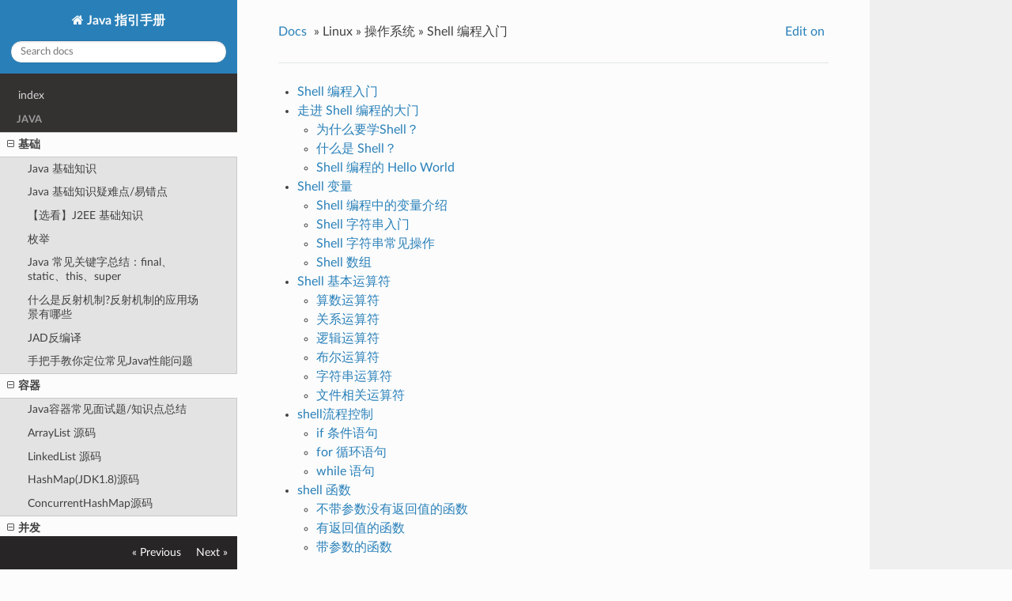

--- FILE ---
content_type: text/html
request_url: https://woshinlper.com/operating-system/Shell/
body_size: 60685
content:

<!DOCTYPE html>
<!--[if IE 8]><html class="no-js lt-ie9" lang="en" > <![endif]-->
<!--[if gt IE 8]><!--> <html class="no-js" lang="en" > <!--<![endif]-->
<head>
  <meta charset="utf-8">
  <meta http-equiv="X-UA-Compatible" content="IE=edge">
  <meta name="viewport" content="width=device-width, initial-scale=1.0">
  
  
  <link rel="canonical" href="http://www.woshinlper.com/operating-system/Shell/">
  <link rel="shortcut icon" href="../../img/favicon.ico">
  <title>Shell 编程入门 - Java 指引手册</title>
  <link rel="stylesheet" href="https://fonts.googleapis.com/css?family=Lato:400,700|Roboto+Slab:400,700|Inconsolata:400,700" />

  <link rel="stylesheet" href="../../css/theme.css" />
  <link rel="stylesheet" href="../../css/theme_extra.css" />
  <link rel="stylesheet" href="https://cdnjs.cloudflare.com/ajax/libs/highlight.js/9.12.0/styles/github.min.css" />
  
  <script>
    // Current page data
    var mkdocs_page_name = "Shell \u7f16\u7a0b\u5165\u95e8";
    var mkdocs_page_input_path = "operating-system/Shell.md";
    var mkdocs_page_url = "/operating-system/Shell/";
  </script>
  
  <script src="../../js/jquery-2.1.1.min.js" defer></script>
  <script src="../../js/modernizr-2.8.3.min.js" defer></script>
  <script src="https://cdnjs.cloudflare.com/ajax/libs/highlight.js/9.12.0/highlight.min.js"></script>
  <script>hljs.initHighlightingOnLoad();</script> 

  <script>
    var _hmt = _hmt || [];
    (function() {
      var hm = document.createElement("script");
      hm.src = "https://hm.baidu.com/hm.js?91af253a92af7ddb3a1618834a6d509d";
      var s = document.getElementsByTagName("script")[0]; 
      s.parentNode.insertBefore(hm, s);
    })();
    </script>
  
</head>

<body class="wy-body-for-nav" role="document">

  <!-- <script> !(function (c, b, d, a) { c[a] || (c[a] = {}); c[a].config = { userId: '',appKey: '605fed015251b50e2633d2c0', imgUrl: 'https://webmons.aihubs.net/Up?',disableHook:false, disableJS:false,disableResource:false }; var dom = document.createElement("script"); dom.setAttribute("crossorigin", "anonymous"); dom.setAttribute("src", d); document.body.insertBefore(dom, document.body.firstChild); })(window, document, 'https://hubing.online/bundle.js', "__ml"); </script> -->

  <div class="wy-grid-for-nav">

    
    <nav data-toggle="wy-nav-shift" class="wy-nav-side stickynav">
    <div class="wy-side-scroll">
      <div class="wy-side-nav-search">
        <a href="../.." class="icon icon-home"> Java 指引手册</a>
        <div role="search">
  <form id ="rtd-search-form" class="wy-form" action="../../search.html" method="get">
    <input type="text" name="q" placeholder="Search docs" title="Type search term here" />
  </form>
</div>
      </div>

      <div class="wy-menu wy-menu-vertical" data-spy="affix" role="navigation" aria-label="main navigation">
                <ul>
                    <li class="toctree-l1"><a class="reference internal" href="../..">index</a>
                    </li>
                </ul>
                <p class="caption"><span class="caption-text">java</span></p>
                <ul>
                    <li class="toctree-l1"><a class="reference internal" href="#">基础</a>
    <ul>
                <li class="toctree-l2"><a class="reference internal" href="../../java/Java%E5%9F%BA%E7%A1%80%E7%9F%A5%E8%AF%86/">Java 基础知识</a>
                </li>
                <li class="toctree-l2"><a class="reference internal" href="../../java/Java%E7%96%91%E9%9A%BE%E7%82%B9/">Java 基础知识疑难点/易错点</a>
                </li>
                <li class="toctree-l2"><a class="reference internal" href="../../java/J2EE%E5%9F%BA%E7%A1%80%E7%9F%A5%E8%AF%86/">【选看】J2EE 基础知识</a>
                </li>
                <li class="toctree-l2"><a class="reference internal" href="../../java/basic/%E7%94%A8%E5%A5%BDJava%E4%B8%AD%E7%9A%84%E6%9E%9A%E4%B8%BE%E7%9C%9F%E7%9A%84%E6%B2%A1%E6%9C%89%E9%82%A3%E4%B9%88%E7%AE%80%E5%8D%95/">枚举</a>
                </li>
                <li class="toctree-l2"><a class="reference internal" href="../../java/basic/final%2Cstatic%2Cthis%2Csuper/">Java 常见关键字总结：final、static、this、super</a>
                </li>
                <li class="toctree-l2"><a class="reference internal" href="../../java/basic/reflection/">什么是反射机制?反射机制的应用场景有哪些</a>
                </li>
                <li class="toctree-l2"><a class="reference internal" href="../../java/JAD%E5%8F%8D%E7%BC%96%E8%AF%91tricks/">JAD反编译</a>
                </li>
                <li class="toctree-l2"><a class="reference internal" href="../../java/%E6%89%8B%E6%8A%8A%E6%89%8B%E6%95%99%E4%BD%A0%E5%AE%9A%E4%BD%8D%E5%B8%B8%E8%A7%81Java%E6%80%A7%E8%83%BD%E9%97%AE%E9%A2%98/">手把手教你定位常见Java性能问题</a>
                </li>
    </ul>
                    </li>
                    <li class="toctree-l1"><a class="reference internal" href="#">容器</a>
    <ul>
                <li class="toctree-l2"><a class="reference internal" href="../../java/collection/Java%E9%9B%86%E5%90%88%E6%A1%86%E6%9E%B6%E5%B8%B8%E8%A7%81%E9%9D%A2%E8%AF%95%E9%A2%98/">Java容器常见面试题/知识点总结</a>
                </li>
                <li class="toctree-l2"><a class="reference internal" href="../../java/collection/ArrayList/">ArrayList 源码</a>
                </li>
                <li class="toctree-l2"><a class="reference internal" href="../../java/collection/LinkedList/">LinkedList 源码</a>
                </li>
                <li class="toctree-l2"><a class="reference internal" href="../../java/collection/HashMap/">HashMap(JDK1.8)源码</a>
                </li>
                <li class="toctree-l2"><a class="reference internal" href="../../java/collection/ConcurrentHashMap/">ConcurrentHashMap源码</a>
                </li>
    </ul>
                    </li>
                    <li class="toctree-l1"><a class="reference internal" href="#">并发</a>
    <ul>
                <li class="toctree-l2"><a class="reference internal" href="../../java/Multithread/%E5%A4%9A%E7%BA%BF%E7%A8%8B%E5%AD%A6%E4%B9%A0%E6%8C%87%E5%8D%97/">多线程学习指南</a>
                </li>
                <li class="toctree-l2"><a class="reference internal" href="../../java/Multithread/JavaConcurrencyBasicsCommonInterviewQuestionsSummary/">Java 并发基础常见面试题总结</a>
                </li>
                <li class="toctree-l2"><a class="reference internal" href="../../java/Multithread/JavaConcurrencyAdvancedCommonInterviewQuestions/">Java 并发进阶常见面试题总结</a>
                </li>
                <li class="toctree-l2"><a class="reference internal" href="../../java/Multithread/%E5%B9%B6%E5%8F%91%E5%AE%B9%E5%99%A8%E6%80%BB%E7%BB%93/">并发容器总结</a>
                </li>
                <li class="toctree-l2"><a class="reference internal" href="../../java/Multithread/java%E7%BA%BF%E7%A8%8B%E6%B1%A0%E5%AD%A6%E4%B9%A0%E6%80%BB%E7%BB%93/">Java线程池学习总结</a>
                </li>
                <li class="toctree-l2"><a class="reference internal" href="../../java/Multithread/best-practice-of-threadpool/">来即用的线程池最佳实践</a>
                </li>
                <li class="toctree-l2"><a class="reference internal" href="../../essential-content-for-interview/%E9%9D%A2%E8%AF%95%E5%BF%85%E5%A4%87%E4%B9%8B%E4%B9%90%E8%A7%82%E9%94%81%E4%B8%8E%E6%82%B2%E8%A7%82%E9%94%81/">乐观锁与悲观锁</a>
                </li>
                <li class="toctree-l2"><a class="reference internal" href="../../java/Multithread/ThreadLocal/">万字图文深度解析ThreadLocal</a>
                </li>
                <li class="toctree-l2"><a class="reference internal" href="../../java/Multithread/Atomic/">JUC 中的 Atomic 原子类总结</a>
                </li>
                <li class="toctree-l2"><a class="reference internal" href="../../java/Multithread/AQS/">AQS 原理以及 AQS 同步组件总结</a>
                </li>
    </ul>
                    </li>
                    <li class="toctree-l1"><a class="reference internal" href="#">JVM</a>
    <ul>
                <li class="toctree-l2"><a class="reference internal" href="../../java/jvm/Java%E5%86%85%E5%AD%98%E5%8C%BA%E5%9F%9F/">Java内存区域</a>
                </li>
                <li class="toctree-l2"><a class="reference internal" href="../../java/jvm/JVM%E5%9E%83%E5%9C%BE%E5%9B%9E%E6%94%B6/">JVM垃圾回收</a>
                </li>
                <li class="toctree-l2"><a class="reference internal" href="../../java/jvm/JDK%E7%9B%91%E6%8E%A7%E5%92%8C%E6%95%85%E9%9A%9C%E5%A4%84%E7%90%86%E5%B7%A5%E5%85%B7%E6%80%BB%E7%BB%93/">JDK 监控和故障处理工具</a>
                </li>
                <li class="toctree-l2"><a class="reference internal" href="../../java/jvm/%E7%B1%BB%E6%96%87%E4%BB%B6%E7%BB%93%E6%9E%84/">类文件结构</a>
                </li>
                <li class="toctree-l2"><a class="reference internal" href="../../java/jvm/%E7%B1%BB%E5%8A%A0%E8%BD%BD%E8%BF%87%E7%A8%8B/">类加载过程</a>
                </li>
                <li class="toctree-l2"><a class="reference internal" href="../../java/jvm/%E7%B1%BB%E5%8A%A0%E8%BD%BD%E5%99%A8/">类加载器</a>
                </li>
                <li class="toctree-l2"><a class="reference internal" href="../../java/jvm/%E6%9C%80%E9%87%8D%E8%A6%81%E7%9A%84JVM%E5%8F%82%E6%95%B0%E6%8C%87%E5%8D%97/">【待完成】最重要的 JVM 参数指南（翻译完善了一半）</a>
                </li>
                <li class="toctree-l2"><a class="reference internal" href="../../java/jvm/GC%E8%B0%83%E4%BC%98%E5%8F%82%E6%95%B0/">JVM 配置常用参数和常用 GC 调优策略</a>
                </li>
                <li class="toctree-l2"><a class="reference internal" href="../../java/jvm/%5B%E5%8A%A0%E9%A4%90%5D%E5%A4%A7%E7%99%BD%E8%AF%9D%E5%B8%A6%E4%BD%A0%E8%AE%A4%E8%AF%86JVM/">【加餐】大白话带你认识JVM</a>
                </li>
    </ul>
                    </li>
                    <li class="toctree-l1"><a class="reference internal" href="#">其他</a>
    <ul>
                <li class="toctree-l2"><a class="reference internal" href="../../java/BIO-NIO-AIO/">BIO,NIO,AIO 总结 </a>
                </li>
                <li class="toctree-l2"><a class="reference internal" href="../../java/What%27s%20New%20in%20JDK8/Java8Tutorial/">Java 8 新特性总结</a>
                </li>
                <li class="toctree-l2"><a class="reference internal" href="../../java/What%27s%20New%20in%20JDK8/Java8%E6%95%99%E7%A8%8B%E6%8E%A8%E8%8D%90/">Java 8 学习资源推荐</a>
                </li>
                <li class="toctree-l2"><a class="reference internal" href="../../java/What%27s%20New%20in%20JDK8/Java8foreach%E6%8C%87%E5%8D%97/">Java8 forEach 指南</a>
                </li>
                <li class="toctree-l2"><a class="reference internal" href="../../java/jdk-new-features/new-features-from-jdk8-to-jdk14/">一文带你看遍JDK9~14的重要新特性！</a>
                </li>
                <li class="toctree-l2"><a class="reference internal" href="../../java/Java%E7%BC%96%E7%A8%8B%E8%A7%84%E8%8C%83/">Java 编程规范以及优雅 Java 代码实践总结</a>
                </li>
                <li class="toctree-l2"><a class="reference internal" href="../../java/java-naming-conventions/">告别编码5分钟命名2小时史上最全的Java命名规范参考</a>
                </li>
                <li class="toctree-l2"><a class="reference internal" href="../../system-design/%E8%AE%BE%E8%AE%A1%E6%A8%A1%E5%BC%8F/">设计模式系列文章</a>
                </li>
    </ul>
                    </li>
                </ul>
                <p class="caption"><span class="caption-text">网络</span></p>
                <ul>
                    <li class="toctree-l1"><a class="reference internal" href="../../network/%E8%AE%A1%E7%AE%97%E6%9C%BA%E7%BD%91%E7%BB%9C/">计算机网络常见面试题</a>
                    </li>
                    <li class="toctree-l1"><a class="reference internal" href="../../network/%E5%B9%B2%E8%B4%A7%EF%BC%9A%E8%AE%A1%E7%AE%97%E6%9C%BA%E7%BD%91%E7%BB%9C%E7%9F%A5%E8%AF%86%E6%80%BB%E7%BB%93/">计算机网络基础知识总结</a>
                    </li>
                </ul>
                <p class="caption"><span class="caption-text">操作系统</span></p>
                <ul class="current">
                    <li class="toctree-l1"><a class="reference internal" href="../basis/">最硬核的操作系统常见问题总结！</a>
                    </li>
                    <li class="toctree-l1 current"><a class="reference internal current" href="#">Linux</a>
    <ul class="current">
                <li class="toctree-l2"><a class="reference internal" href="../linux/">后端程序员必备的 Linux 基础知识</a>
                </li>
                <li class="toctree-l2 current"><a class="reference internal current" href="./">Shell 编程入门</a>
    <ul class="current">
    <li class="toctree-l3"><a class="reference internal" href="#shell_1">走进 Shell 编程的大门</a>
        <ul>
    <li class="toctree-l4"><a class="reference internal" href="#shell_2">为什么要学Shell？</a>
    </li>
    <li class="toctree-l4"><a class="reference internal" href="#shell_3">什么是 Shell？</a>
    </li>
    <li class="toctree-l4"><a class="reference internal" href="#shell-hello-world">Shell 编程的 Hello World</a>
    </li>
        </ul>
    </li>
    <li class="toctree-l3"><a class="reference internal" href="#shell_4">Shell 变量</a>
        <ul>
    <li class="toctree-l4"><a class="reference internal" href="#shell_5">Shell 编程中的变量介绍</a>
    </li>
    <li class="toctree-l4"><a class="reference internal" href="#shell_6">Shell 字符串入门</a>
    </li>
    <li class="toctree-l4"><a class="reference internal" href="#shell_7">Shell 字符串常见操作</a>
    </li>
    <li class="toctree-l4"><a class="reference internal" href="#shell_8">Shell 数组</a>
    </li>
        </ul>
    </li>
    <li class="toctree-l3"><a class="reference internal" href="#shell_9">Shell 基本运算符</a>
        <ul>
    <li class="toctree-l4"><a class="reference internal" href="#_1">算数运算符</a>
    </li>
    <li class="toctree-l4"><a class="reference internal" href="#_2">关系运算符</a>
    </li>
    <li class="toctree-l4"><a class="reference internal" href="#_3">逻辑运算符</a>
    </li>
    <li class="toctree-l4"><a class="reference internal" href="#_4">布尔运算符</a>
    </li>
    <li class="toctree-l4"><a class="reference internal" href="#_5">字符串运算符</a>
    </li>
    <li class="toctree-l4"><a class="reference internal" href="#_6">文件相关运算符</a>
    </li>
        </ul>
    </li>
    <li class="toctree-l3"><a class="reference internal" href="#shell_10">shell流程控制</a>
        <ul>
    <li class="toctree-l4"><a class="reference internal" href="#if">if 条件语句</a>
    </li>
    <li class="toctree-l4"><a class="reference internal" href="#for">for 循环语句</a>
    </li>
    <li class="toctree-l4"><a class="reference internal" href="#while">while 语句</a>
    </li>
        </ul>
    </li>
    <li class="toctree-l3"><a class="reference internal" href="#shell_11">shell 函数</a>
        <ul>
    <li class="toctree-l4"><a class="reference internal" href="#_7">不带参数没有返回值的函数</a>
    </li>
    <li class="toctree-l4"><a class="reference internal" href="#_8">有返回值的函数</a>
    </li>
    <li class="toctree-l4"><a class="reference internal" href="#_9">带参数的函数</a>
    </li>
        </ul>
    </li>
    </ul>
                </li>
                <li class="toctree-l2"><a class="reference internal" href="../%E5%AE%8C%E5%85%A8%E4%BD%BF%E7%94%A8GNU_Linux%E5%AD%A6%E4%B9%A0/">完全使用GNU_Linux学习</a>
                </li>
                <li class="toctree-l2"><a class="reference internal" href="../Linux%E6%80%A7%E8%83%BD%E5%88%86%E6%9E%90%E5%B7%A5%E5%85%B7%E5%90%88%E9%9B%86/">Linux 性能分析工具合集</a>
                </li>
    </ul>
                    </li>
                </ul>
                <p class="caption"><span class="caption-text">数据结构与算法</span></p>
                <ul>
                    <li class="toctree-l1"><a class="reference internal" href="#">数据结构</a>
    <ul>
                <li class="toctree-l2"><a class="reference internal" href="../../dataStructures-algorithms/data-structure/bloom-filter/">不了解布隆过滤器？一文给你整的明明白白！</a>
                </li>
                <li class="toctree-l2"><a class="reference internal" href="../../dataStructures-algorithms/%E6%95%B0%E6%8D%AE%E7%BB%93%E6%9E%84/">数据结构知识学习与面试</a>
                </li>
    </ul>
                    </li>
                    <li class="toctree-l1"><a class="reference internal" href="#">算法</a>
    <ul>
                <li class="toctree-l2"><a class="reference internal" href="../../dataStructures-algorithms/%E7%AE%97%E6%B3%95%E5%AD%A6%E4%B9%A0%E8%B5%84%E6%BA%90%E6%8E%A8%E8%8D%90/">硬核的算法学习书籍+资源推荐</a>
                </li>
                <li class="toctree-l2"><a class="reference internal" href="../../dataStructures-algorithms/%E5%87%A0%E9%81%93%E5%B8%B8%E8%A7%81%E7%9A%84%E5%AD%90%E7%AC%A6%E4%B8%B2%E7%AE%97%E6%B3%95%E9%A2%98/">几道常见的字符串算法题总结 </a>
                </li>
                <li class="toctree-l2"><a class="reference internal" href="../../dataStructures-algorithms/%E5%87%A0%E9%81%93%E5%B8%B8%E8%A7%81%E7%9A%84%E9%93%BE%E8%A1%A8%E7%AE%97%E6%B3%95%E9%A2%98/">几道常见的链表算法题总结 </a>
                </li>
                <li class="toctree-l2"><a class="reference internal" href="../../dataStructures-algorithms/%E5%89%91%E6%8C%87offer%E9%83%A8%E5%88%86%E7%BC%96%E7%A8%8B%E9%A2%98/">剑指offer部分编程题</a>
                </li>
                <li class="toctree-l2"><a class="reference internal" href="../../dataStructures-algorithms/%E5%85%AC%E5%8F%B8%E7%9C%9F%E9%A2%98/">公司真题</a>
                </li>
                <li class="toctree-l2"><a class="reference internal" href="../../dataStructures-algorithms/Backtracking-NQueens/">回溯算法经典案例之N皇后问题</a>
                </li>
    </ul>
                    </li>
                </ul>
                <p class="caption"><span class="caption-text">数据库</span></p>
                <ul>
                    <li class="toctree-l1"><a class="reference internal" href="#">MySQL</a>
    <ul>
                <li class="toctree-l2"><a class="reference internal" href="../../database/MySQL/">【推荐】MySQL/数据库 知识点总结</a>
                </li>
                <li class="toctree-l2"><a class="reference internal" href="../../database/%E9%98%BF%E9%87%8C%E5%B7%B4%E5%B7%B4%E5%BC%80%E5%8F%91%E6%89%8B%E5%86%8C%E6%95%B0%E6%8D%AE%E5%BA%93%E9%83%A8%E5%88%86%E7%9A%84%E4%B8%80%E4%BA%9B%E6%9C%80%E4%BD%B3%E5%AE%9E%E8%B7%B5/">阿里巴巴开发手册数据库部分的一些最佳实践</a>
                </li>
                <li class="toctree-l2"><a class="reference internal" href="../../database/%E4%B8%80%E5%8D%83%E8%A1%8CMySQL%E5%91%BD%E4%BB%A4/">一千行MySQL学习笔记</a>
                </li>
                <li class="toctree-l2"><a class="reference internal" href="../../database/MySQL%E9%AB%98%E6%80%A7%E8%83%BD%E4%BC%98%E5%8C%96%E8%A7%84%E8%8C%83%E5%BB%BA%E8%AE%AE/">MySQL高性能优化规范建议</a>
                </li>
                <li class="toctree-l2"><a class="reference internal" href="../../database/MySQL%20Index/">数据库索引总结1</a>
                </li>
                <li class="toctree-l2"><a class="reference internal" href="../../database/%E6%95%B0%E6%8D%AE%E5%BA%93%E7%B4%A2%E5%BC%95/">数据库索引总结2</a>
                </li>
                <li class="toctree-l2"><a class="reference internal" href="../../database/%E4%BA%8B%E5%8A%A1%E9%9A%94%E7%A6%BB%E7%BA%A7%E5%88%AB%28%E5%9B%BE%E6%96%87%E8%AF%A6%E8%A7%A3%29/">事务隔离级别(图文详解)</a>
                </li>
                <li class="toctree-l2"><a class="reference internal" href="../../database/%E4%B8%80%E6%9D%A1sql%E8%AF%AD%E5%8F%A5%E5%9C%A8mysql%E4%B8%AD%E5%A6%82%E4%BD%95%E6%89%A7%E8%A1%8C%E7%9A%84/">一条SQL语句在MySQL中如何执行的</a>
                </li>
                <li class="toctree-l2"><a class="reference internal" href="../../database/%E5%85%B3%E4%BA%8E%E6%95%B0%E6%8D%AE%E5%BA%93%E5%AD%98%E5%82%A8%E6%97%B6%E9%97%B4%E7%9A%84%E4%B8%80%E7%82%B9%E6%80%9D%E8%80%83/">关于数据库中如何存储时间的一点思考</a>
                </li>
    </ul>
                    </li>
                    <li class="toctree-l1"><a class="reference internal" href="#">Redis</a>
    <ul>
                <li class="toctree-l2"><a class="reference internal" href="../../database/Redis/Redis/">Redis 常见问题总结</a>
                </li>
                <li class="toctree-l2"><a class="reference internal" href="../../database/Redis/redis-collection/Redis%281%29%E2%80%94%E2%80%945%E7%A7%8D%E5%9F%BA%E6%9C%AC%E6%95%B0%E6%8D%AE%E7%BB%93%E6%9E%84/">5种基本数据结构</a>
                </li>
                <li class="toctree-l2"><a class="reference internal" href="../../database/Redis/redis-collection/Redis%282%29%E2%80%94%E2%80%94%E8%B7%B3%E8%B7%83%E8%A1%A8/">跳跃表</a>
                </li>
                <li class="toctree-l2"><a class="reference internal" href="../../database/Redis/redis-collection/Redis%283%29%E2%80%94%E2%80%94%E5%88%86%E5%B8%83%E5%BC%8F%E9%94%81%E6%B7%B1%E5%85%A5%E6%8E%A2%E7%A9%B6/">分布式锁深入探究</a>
                </li>
                <li class="toctree-l2"><a class="reference internal" href="../../database/Redis/Redlock%E5%88%86%E5%B8%83%E5%BC%8F%E9%94%81/">Redlock分布式锁</a>
                </li>
                <li class="toctree-l2"><a class="reference internal" href="../../database/Redis/%E5%A6%82%E4%BD%95%E5%81%9A%E5%8F%AF%E9%9D%A0%E7%9A%84%E5%88%86%E5%B8%83%E5%BC%8F%E9%94%81%EF%BC%8CRedlock%E7%9C%9F%E7%9A%84%E5%8F%AF%E8%A1%8C%E4%B9%88/">如何做可靠的分布式锁，Redlock真的可么</a>
                </li>
                <li class="toctree-l2"><a class="" href="../../database/Redis/redis-collection/Redis(4)——神奇的HyperLoglog解决统计问题.md">神奇的HyperLoglog解决统计问题</a>
                </li>
                <li class="toctree-l2"><a class="" href="../../database/Redis/redis-collection/Redis(5)——亿级数据过滤和布隆过滤器.md">亿级数据过滤和布隆过滤器</a>
                </li>
                <li class="toctree-l2"><a class="reference internal" href="../../database/Redis/redis-collection/Redis%286%29%E2%80%94%E2%80%94GeoHash%E6%9F%A5%E6%89%BE%E9%99%84%E8%BF%91%E7%9A%84%E4%BA%BA/">GeoHash查找附近的人</a>
                </li>
                <li class="toctree-l2"><a class="reference internal" href="../../database/Redis/redis-collection/Redis%287%29%E2%80%94%E2%80%94%E6%8C%81%E4%B9%85%E5%8C%96/">持久化</a>
                </li>
                <li class="toctree-l2"><a class="reference internal" href="../../database/Redis/redis-collection/Redis%288%29%E2%80%94%E2%80%94%E5%8F%91%E5%B8%83%E8%AE%A2%E9%98%85%E4%B8%8EStream/">发布订阅与Stream</a>
                </li>
                <li class="toctree-l2"><a class="" href="../../database/Redis/redis-collection/Redis(9)——集群入门实践教程.md">史上最强【集群】入门实践教程</a>
                </li>
                <li class="toctree-l2"><a class="reference internal" href="../../database/Redis/redis-collection/Redis%2810%29%E2%80%94%E2%80%94Redis%E6%95%B0%E6%8D%AE%E7%B1%BB%E5%9E%8B%E3%80%81%E7%BC%96%E7%A0%81%E3%80%81%E6%95%B0%E6%8D%AE%E7%BB%93%E6%9E%84%E7%9A%84%E5%85%B3%E7%B3%BB/">Redis数据类型、编码、底层数据结构的关系看这篇</a>
                </li>
    </ul>
                    </li>
                </ul>
                <p class="caption"><span class="caption-text">系统设计</span></p>
                <ul>
                    <li class="toctree-l1"><a class="reference internal" href="#">必知</a>
    <ul>
                <li class="toctree-l2"><a class="reference internal" href="../../system-design/restful-api/">RestFul API 简明教程</a>
                </li>
                <li class="toctree-l2"><a class="reference internal" href="../../system-design/naming/">因为命名被diss无数次。Guide简单聊聊编程最头疼的事情之一:命名</a>
                </li>
    </ul>
                    </li>
                    <li class="toctree-l1"><a class="reference internal" href="#">常用框架</a>
    <ul>
                <li class="toctree-l2"><a class="reference internal" href="#">Spring/SpringBoot</a>
    <ul>
                <li class="toctree-l3"><a class="reference internal" href="../../system-design/framework/spring/SpringInterviewQuestions/">Spring 常见问题总结</a>
                </li>
                <li class="toctree-l3"><a class="reference internal" href="../../system-design/framework/spring/spring-annotations/">Spring/Spring常用注解总结！安排！</a>
                </li>
                <li class="toctree-l3"><a class="reference internal" href="../../system-design/framework/spring/spring-transaction/">Spring事务总结</a>
                </li>
                <li class="toctree-l3"><a class="reference internal" href="../../system-design/framework/spring/SpringBean/">Spring中 Bean 的作用域与生命周期</a>
                </li>
                <li class="toctree-l3"><a class="reference internal" href="../../system-design/framework/spring/SpringMVC-Principle/">SpringMVC 工作原理详解</a>
                </li>
                <li class="toctree-l3"><a class="reference internal" href="../../system-design/framework/spring/Spring-Design-Patterns/">Spring中都用到了那些设计模式?</a>
                </li>
    </ul>
                </li>
                <li class="toctree-l2"><a class="reference internal" href="#">MyBatis</a>
    <ul>
                <li class="toctree-l3"><a class="reference internal" href="../../system-design/framework/mybatis/mybatis-interview/">MyBatis常见面试题总结</a>
                </li>
    </ul>
                </li>
    </ul>
                    </li>
                    <li class="toctree-l1"><a class="reference internal" href="#">认证授权(JWT、SSO)</a>
    <ul>
                <li class="toctree-l2"><a class="reference internal" href="../../system-design/authority-certification/basis-of-authority-certification/">认证授权基础:搞清Authentication,Authorization以及Cookie、Session、Token、OAuth 2、SSO</a>
                </li>
                <li class="toctree-l2"><a class="reference internal" href="#">JWT</a>
    <ul>
                <li class="toctree-l3"><a class="reference internal" href="../../system-design/authority-certification/JWT-advantages-and-disadvantages/">JWT 优缺点分析以及常见问题解决方案</a>
                </li>
    </ul>
                </li>
                <li class="toctree-l2"><a class="reference internal" href="#">SSO(单点登录)</a>
    <ul>
                <li class="toctree-l3"><a class="reference internal" href="../../system-design/authority-certification/sso/">SSO 单点登录看这篇就够了！</a>
                </li>
    </ul>
                </li>
    </ul>
                    </li>
                    <li class="toctree-l1"><a class="reference internal" href="#">分布式</a>
    <ul>
                <li class="toctree-l2"><a class="reference internal" href="../../system-design/website-architecture/%E5%88%86%E5%B8%83%E5%BC%8F/">分布式相关概念入门</a>
                </li>
                <li class="toctree-l2"><a class="reference internal" href="#">RPC</a>
    <ul>
                <li class="toctree-l3"><a class="reference internal" href="../../system-design/data-communication/dubbo/">Dubbo 总结：关于 Dubbo 的重要知识点</a>
                </li>
                <li class="toctree-l3"><a class="reference internal" href="../../system-design/data-communication/why-use-rpc/">服务之间的调用为啥不直接用 HTTP 而用 RPC？</a>
                </li>
    </ul>
                </li>
                <li class="toctree-l2"><a class="reference internal" href="#">消息队列</a>
    <ul>
                <li class="toctree-l3"><a class="reference internal" href="../../system-design/data-communication/message-queue/">消息队列总结</a>
                </li>
                <li class="toctree-l3"><a class="reference internal" href="../../system-design/data-communication/rabbitmq/">RabbitMQ 入门</a>
                </li>
                <li class="toctree-l3"><a class="reference internal" href="../../system-design/data-communication/RocketMQ/">RocketMQ 入门</a>
                </li>
                <li class="toctree-l3"><a class="reference internal" href="../../system-design/data-communication/RocketMQ-Questions/">RocketMQ的几个简单问题与答案</a>
                </li>
                <li class="toctree-l3"><a class="reference internal" href="../../system-design/data-communication/kafka-inverview/">Kafka 常见面试题总结</a>
                </li>
                <li class="toctree-l3"><a class="reference internal" href="../../system-design/data-communication/Kafka%E5%85%A5%E9%97%A8%E7%9C%8B%E8%BF%99%E4%B8%80%E7%AF%87%E5%B0%B1%E5%A4%9F%E4%BA%86/">【加餐】Kafka入门看这一篇就够了</a>
                </li>
    </ul>
                </li>
                <li class="toctree-l2"><a class="reference internal" href="#">API 网关</a>
    <ul>
                <li class="toctree-l3"><a class="reference internal" href="../../system-design/micro-service/api-gateway-intro/">为什么要网关？你知道有哪些常见的网关系统？</a>
                </li>
                <li class="toctree-l3"><a class="reference internal" href="../../system-design/micro-service/API%E7%BD%91%E5%85%B3/">如何设计一个亿级网关(API Gateway)？</a>
                </li>
    </ul>
                </li>
                <li class="toctree-l2"><a class="reference internal" href="#">分布式id</a>
    <ul>
                <li class="toctree-l3"><a class="reference internal" href="../../system-design/micro-service/%E5%88%86%E5%B8%83%E5%BC%8Fid%E7%94%9F%E6%88%90%E6%96%B9%E6%A1%88%E6%80%BB%E7%BB%93/">为什么要分布式 id ？分布式 id 生成方案有哪些？</a>
                </li>
    </ul>
                </li>
                <li class="toctree-l2"><a class="reference internal" href="#">分布式限流</a>
    <ul>
                <li class="toctree-l3"><a class="reference internal" href="../../system-design/micro-service/limit-request/">限流算法有哪些？</a>
                </li>
    </ul>
                </li>
                <li class="toctree-l2"><a class="reference internal" href="#">ZooKeeper</a>
    <ul>
                <li class="toctree-l3"><a class="reference internal" href="../../system-design/framework/ZooKeeper/">【入门】ZooKeeper 相关概念总结</a>
                </li>
                <li class="toctree-l3"><a class="reference internal" href="../../system-design/framework/ZooKeeper-plus/">【进阶】Zookeeper 原理简单入门！</a>
                </li>
                <li class="toctree-l3"><a class="reference internal" href="../../system-design/framework/ZooKeeper%E6%95%B0%E6%8D%AE%E6%A8%A1%E5%9E%8B%E5%92%8C%E5%B8%B8%E8%A7%81%E5%91%BD%E4%BB%A4/">【拓展】ZooKeeper 数据模型和常见命令</a>
                </li>
    </ul>
                </li>
    </ul>
                    </li>
                    <li class="toctree-l1"><a class="reference internal" href="#">大型网站架构</a>
    <ul>
                <li class="toctree-l2"><a class="reference internal" href="../../system-design/website-architecture/8%20%E5%BC%A0%E5%9B%BE%E8%AF%BB%E6%87%82%E5%A4%A7%E5%9E%8B%E7%BD%91%E7%AB%99%E6%8A%80%E6%9C%AF%E6%9E%B6%E6%9E%84/">8 张图读懂大型网站技术架构</a>
                </li>
                <li class="toctree-l2"><a class="reference internal" href="../../system-design/website-architecture/%E5%85%B3%E4%BA%8E%E5%A4%A7%E5%9E%8B%E7%BD%91%E7%AB%99%E7%B3%BB%E7%BB%9F%E6%9E%B6%E6%9E%84%E4%BD%A0%E4%B8%8D%E5%BE%97%E4%B8%8D%E6%87%82%E7%9A%8410%E4%B8%AA%E9%97%AE%E9%A2%98/">关于大型网站系统架构你不得不懂的10个问题</a>
                </li>
                <li class="toctree-l2"><a class="reference internal" href="#">高可用</a>
    <ul>
                <li class="toctree-l3"><a class="reference internal" href="../../system-design/website-architecture/%E5%A6%82%E4%BD%95%E8%AE%BE%E8%AE%A1%E4%B8%80%E4%B8%AA%E9%AB%98%E5%8F%AF%E7%94%A8%E7%B3%BB%E7%BB%9F%EF%BC%9F%E8%A6%81%E8%80%83%E8%99%91%E5%93%AA%E4%BA%9B%E5%9C%B0%E6%96%B9%EF%BC%9F/">如何设计一个高可用系统？要考虑哪些地方？</a>
                </li>
    </ul>
                </li>
    </ul>
                    </li>
                    <li class="toctree-l1"><a class="reference internal" href="#">微服务</a>
    <ul>
                <li class="toctree-l2"><a class="reference internal" href="#">Spring Cloud</a>
    <ul>
                <li class="toctree-l3"><a class="reference internal" href="../../system-design/micro-service/spring-cloud/"> 大白话入门 Spring Cloud</a>
                </li>
    </ul>
                </li>
    </ul>
                    </li>
                </ul>
                <p class="caption"><span class="caption-text">必会工具</span></p>
                <ul>
                    <li class="toctree-l1"><a class="reference internal" href="#">Git</a>
    <ul>
                <li class="toctree-l2"><a class="reference internal" href="../../tools/Git/">Git入门</a>
                </li>
    </ul>
                    </li>
                    <li class="toctree-l1"><a class="reference internal" href="#">Docker</a>
    <ul>
                <li class="toctree-l2"><a class="reference internal" href="../../tools/Docker/">Docker 基本概念解读</a>
                </li>
                <li class="toctree-l2"><a class="reference internal" href="../../tools/Docker-Image/">一文搞懂 Docker 镜像的常用操作！</a>
                </li>
    </ul>
                    </li>
                </ul>
                <p class="caption"><span class="caption-text">面试指南</span></p>
                <ul>
                    <li class="toctree-l1"><a class="reference internal" href="../../essential-content-for-interview/PreparingForInterview/%E7%A8%8B%E5%BA%8F%E5%91%98%E7%9A%84%E7%AE%80%E5%8E%86%E4%B9%8B%E9%81%93/">【备战面试1】程序员的简历就该这样写</a>
                    </li>
                    <li class="toctree-l1"><a class="reference internal" href="../../essential-content-for-interview/PreparingForInterview/interviewPrepare/">【备战面试2】初出茅庐的程序员该如何准备面试？</a>
                    </li>
                    <li class="toctree-l1"><a class="reference internal" href="../../essential-content-for-interview/PreparingForInterview/JavaProgrammerNeedKnow/">【备战面试3】7个大部分程序员在面试前很关心的问题</a>
                    </li>
                    <li class="toctree-l1"><a class="reference internal" href="../../essential-content-for-interview/PreparingForInterview/JavaInterviewLibrary/">【备战面试4】Github上开源的Java面试/学习相关的仓库推荐</a>
                    </li>
                    <li class="toctree-l1"><a class="reference internal" href="../../essential-content-for-interview/PreparingForInterview/%E9%9D%A2%E8%AF%95%E5%AE%98-%E4%BD%A0%E6%9C%89%E4%BB%80%E4%B9%88%E9%97%AE%E9%A2%98%E8%A6%81%E9%97%AE%E6%88%91/">【备战面试5】如果面试官问你你有什么问题问我吗？时，你该如何回答</a>
                    </li>
                    <li class="toctree-l1"><a class="reference internal" href="../../essential-content-for-interview/PreparingForInterview/%E5%BA%94%E5%B1%8A%E7%94%9F%E9%9D%A2%E8%AF%95%E6%9C%80%E7%88%B1%E9%97%AE%E7%9A%84%E5%87%A0%E9%81%93Java%E5%9F%BA%E7%A1%80%E9%97%AE%E9%A2%98/">【备战面试6】应届生面试最爱问的几道 Java 基础问题</a>
                    </li>
                    <li class="toctree-l1"><a class="reference internal" href="../../essential-content-for-interview/PreparingForInterview/%E7%BE%8E%E5%9B%A2%E9%9D%A2%E8%AF%95%E5%B8%B8%E8%A7%81%E9%97%AE%E9%A2%98%E6%80%BB%E7%BB%93/">【备战面试6】美团面试常见问题总结(附详解答案)</a>
                    </li>
                </ul>
                <p class="caption"><span class="caption-text">Java学习常见问题汇总</span></p>
                <ul>
                    <li class="toctree-l1"><a class="reference internal" href="../../questions/java-learning-path-and-methods/">Java学习路线和方法推荐</a>
                    </li>
                    <li class="toctree-l1"><a class="reference internal" href="../../questions/java-training-4-month/">Java培训四个月能学会吗？</a>
                    </li>
                    <li class="toctree-l1"><a class="reference internal" href="../../questions/java-learning-website-blog/">新手学习Java，有哪些Java相关的博客，专栏，和技术学习网站推荐？</a>
                    </li>
                    <li class="toctree-l1"><a class="reference internal" href="../../questions/java-big-data/">Java 还是大数据，你需要了解这些东西！</a>
                    </li>
                </ul>
                <p class="caption"><span class="caption-text">资源</span></p>
                <ul>
                    <li class="toctree-l1"><a class="reference internal" href="#">Java程序员必备书单</a>
    <ul>
                <li class="toctree-l2"><a class="reference internal" href="../../books/java%E5%9F%BA%E7%A1%80%E7%AF%87/">「基础篇」Java后端书架来啦！都是Java程序员必看的书籍？</a>
                </li>
    </ul>
                    </li>
                    <li class="toctree-l1"><a class="reference internal" href="#">Github</a>
    <ul>
                <li class="toctree-l2"><a class="" href="https://github.com/Snailclimb/awesome-java">Github 上非常棒的 Java 开源项目集合</a>
                </li>
                <li class="toctree-l2"><a class="reference internal" href="../../tools/github/github-star-ranking/">Github 上 Star 数最多的 10 个项目，看完之后很意外!</a>
                </li>
                <li class="toctree-l2"><a class="reference internal" href="../../github-trending/2019-12/">年末将至，值得你关注的16个Java 开源项目！</a>
                </li>
                <li class="toctree-l2"><a class="reference internal" href="../../github-trending/JavaGithubTrending/">Java 项目历史月榜单</a>
                </li>
    </ul>
                    </li>
                </ul>
      </div>
    </div>
    </nav>

    <section data-toggle="wy-nav-shift" class="wy-nav-content-wrap">

      
      <nav class="wy-nav-top" role="navigation" aria-label="top navigation">
        <i data-toggle="wy-nav-top" class="fa fa-bars"></i>
        <a href="../..">Java 指引手册</a>
      </nav>

      
      <div class="wy-nav-content">
        <div class="rst-content">
          <div role="navigation" aria-label="breadcrumbs navigation">
  <ul class="wy-breadcrumbs">
    <li><a href="../..">Docs</a> &raquo;</li>
    
      
        
          <li>Linux &raquo;</li>
        
      
        
          <li>操作系统 &raquo;</li>
        
      
    
    <li>Shell 编程入门</li>
    <li class="wy-breadcrumbs-aside">
      
        <a href="F:/MyProject/PCAI/document_site/PanDocs/JavaGuide/site/operating-system/Shell.md"> Edit on </a>
      
    </li>
  </ul>
  
  <hr/>
</div>
          <div role="main" id="main">
            <div class="section">
              
                <!-- MarkdownTOC -->

<ul>
<li><a href="#shell-编程入门">Shell 编程入门</a></li>
<li><a href="#走进-shell-编程的大门">走进 Shell 编程的大门</a><ul>
<li><a href="#为什么要学shell">为什么要学Shell？</a></li>
<li><a href="#什么是-shell">什么是 Shell？</a></li>
<li><a href="#shell-编程的-hello-world">Shell 编程的 Hello World</a></li>
</ul>
</li>
<li><a href="#shell-变量">Shell 变量</a><ul>
<li><a href="#shell-编程中的变量介绍">Shell 编程中的变量介绍</a></li>
<li><a href="#shell-字符串入门">Shell 字符串入门</a></li>
<li><a href="#shell-字符串常见操作">Shell 字符串常见操作</a></li>
<li><a href="#shell-数组">Shell 数组</a></li>
</ul>
</li>
<li><a href="#shell-基本运算符">Shell 基本运算符</a><ul>
<li><a href="#算数运算符">算数运算符</a></li>
<li><a href="#关系运算符">关系运算符</a></li>
<li><a href="#逻辑运算符">逻辑运算符</a></li>
<li><a href="#布尔运算符">布尔运算符</a></li>
<li><a href="#字符串运算符">字符串运算符</a></li>
<li><a href="#文件相关运算符">文件相关运算符</a></li>
</ul>
</li>
<li><a href="#shell流程控制">shell流程控制</a><ul>
<li><a href="#if-条件语句">if 条件语句</a></li>
<li><a href="#for-循环语句">for 循环语句</a></li>
<li><a href="#while-语句">while 语句</a></li>
</ul>
</li>
<li><a href="#shell-函数">shell 函数</a><ul>
<li><a href="#不带参数没有返回值的函数">不带参数没有返回值的函数</a></li>
<li><a href="#有返回值的函数">有返回值的函数</a></li>
<li><a href="#带参数的函数">带参数的函数</a></li>
</ul>
</li>
</ul>
<!-- /MarkdownTOC -->

<h1 id="shell">Shell 编程入门</h1>
<h2 id="shell_1">走进 Shell 编程的大门</h2>
<h3 id="shell_2">为什么要学Shell？</h3>
<p>学一个东西，我们大部分情况都是往实用性方向着想。从工作角度来讲，学习 Shell 是为了提高我们自己工作效率，提高产出，让我们在更少的时间完成更多的事情。</p>
<p>很多人会说 Shell 编程属于运维方面的知识了，应该是运维人员来做，我们做后端开发的没必要学。我觉得这种说法大错特错，相比于专门做Linux运维的人员来说，我们对 Shell 编程掌握程度的要求要比他们低，但是shell编程也是我们必须要掌握的！</p>
<p>目前Linux系统下最流行的运维自动化语言就是Shell和Python了。</p>
<p>两者之间，Shell几乎是IT企业必须使用的运维自动化编程语言，特别是在运维工作中的服务监控、业务快速部署、服务启动停止、数据备份及处理、日志分析等环节里，shell是不可缺的。Python 更适合处理复杂的业务逻辑，以及开发复杂的运维软件工具，实现通过web访问等。Shell是一个命令解释器，解释执行用户所输入的命令和程序。一输入命令，就立即回应的交互的对话方式。</p>
<p>另外，了解 shell 编程也是大部分互联网公司招聘后端开发人员的要求。下图是我截取的一些知名互联网公司对于 Shell 编程的要求。</p>
<p><img alt="大型互联网公司对于shell编程技能的要求" src="http://my-blog-to-use.oss-cn-beijing.aliyuncs.com/18-11-16/60190220.jpg" /></p>
<h3 id="shell_3">什么是 Shell？</h3>
<p>简单来说“Shell编程就是对一堆Linux命令的逻辑化处理”。</p>
<p>W3Cschool 上的一篇文章是这样介绍 Shell的，如下图所示。
<img alt="什么是 Shell？" src="http://my-blog-to-use.oss-cn-beijing.aliyuncs.com/18-11-26/19456505.jpg" /></p>
<h3 id="shell-hello-world">Shell 编程的 Hello World</h3>
<p>学习任何一门编程语言第一件事就是输出HelloWord了！下面我会从新建文件到shell代码编写来说下Shell 编程如何输出Hello World。</p>
<p>(1)新建一个文件 helloworld.sh :<code>touch helloworld.sh</code>，扩展名为 sh（sh代表Shell）（扩展名并不影响脚本执行，见名知意就好，如果你用 php 写 shell 脚本，扩展名就用 php 好了）</p>
<p>(2) 使脚本具有执行权限：<code>chmod +x helloworld.sh</code></p>
<p>(3) 使用 vim 命令修改helloworld.sh文件：<code>vim helloworld.sh</code>(vim 文件------&gt;进入文件-----&gt;命令模式------&gt;按i进入编辑模式-----&gt;编辑文件 -------&gt;按Esc进入底行模式-----&gt;输入:wq/q! （输入wq代表写入内容并退出，即保存；输入q!代表强制退出不保存。）)</p>
<p>helloworld.sh 内容如下：</p>
<pre><code class="language-shell">#!/bin/bash
#第一个shell小程序,echo 是linux中的输出命令。
echo  &quot;helloworld!&quot;
</code></pre>
<p>shell中 # 符号表示注释。<strong>shell 的第一行比较特殊，一般都会以#!开始来指定使用的 shell 类型。在linux中，除了bash shell以外，还有很多版本的shell， 例如zsh、dash等等...不过bash shell还是我们使用最多的。</strong></p>
<p>(4) 运行脚本:<code>./helloworld.sh</code> 。（注意，一定要写成 <code>./helloworld.sh</code> ，而不是 <code>helloworld.sh</code> ，运行其它二进制的程序也一样，直接写 <code>helloworld.sh</code> ，linux 系统会去 PATH 里寻找有没有叫 helloworld.sh 的，而只有 /bin, /sbin, /usr/bin，/usr/sbin 等在 PATH 里，你的当前目录通常不在 PATH 里，所以写成 <code>helloworld.sh</code> 是会找不到命令的，要用<code>./helloworld.sh</code> 告诉系统说，就在当前目录找。）</p>
<p><img alt="shell 编程Hello World" src="http://my-blog-to-use.oss-cn-beijing.aliyuncs.com/18-11-16/55296212.jpg" /></p>
<h2 id="shell_4">Shell 变量</h2>
<h3 id="shell_5">Shell 编程中的变量介绍</h3>
<p><strong>Shell编程中一般分为三种变量：</strong></p>
<ol>
<li><strong>我们自己定义的变量（自定义变量）:</strong> 仅在当前 Shell 实例中有效，其他 Shell 启动的程序不能访问局部变量。</li>
<li><strong>Linux已定义的环境变量</strong>（环境变量， 例如：$PATH, $HOME 等..., 这类变量我们可以直接使用），使用 <code>env</code> 命令可以查看所有的环境变量，而set命令既可以查看环境变量也可以查看自定义变量。</li>
<li><strong>Shell变量</strong> ：Shell变量是由 Shell 程序设置的特殊变量。Shell 变量中有一部分是环境变量，有一部分是局部变量，这些变量保证了 Shell 的正常运行</li>
</ol>
<p><strong>常用的环境变量:</strong></p>
<blockquote>
<p>PATH 决定了shell将到哪些目录中寻找命令或程序 
HOME 当前用户主目录 
HISTSIZE　历史记录数 
LOGNAME 当前用户的登录名 
HOSTNAME　指主机的名称 
SHELL 当前用户Shell类型 
LANGUGE 　语言相关的环境变量，多语言可以修改此环境变量 
MAIL　当前用户的邮件存放目录 
PS1　基本提示符，对于root用户是#，对于普通用户是$</p>
</blockquote>
<p><strong>使用 Linux 已定义的环境变量：</strong></p>
<p>比如我们要看当前用户目录可以使用：<code>echo $HOME</code>命令；如果我们要看当前用户Shell类型 可以使用<code>echo $SHELL</code>命令。可以看出，使用方法非常简单。</p>
<p><strong>使用自己定义的变量：</strong></p>
<pre><code class="language-shell">#!/bin/bash
#自定义变量hello
hello=&quot;hello world&quot;
echo $hello
echo  &quot;helloworld!&quot;
</code></pre>
<p><img alt="使用自己定义的变量" src="http://my-blog-to-use.oss-cn-beijing.aliyuncs.com/18-11-17/19835037.jpg" /></p>
<p><strong>Shell 编程中的变量名的命名的注意事项：</strong></p>
<ul>
<li>命名只能使用英文字母，数字和下划线，首个字符不能以数字开头，但是可以使用下划线（_）开头。</li>
<li>中间不能有空格，可以使用下划线（_）。</li>
<li>不能使用标点符号。</li>
<li>不能使用bash里的关键字（可用help命令查看保留关键字）。</li>
</ul>
<h3 id="shell_6">Shell 字符串入门</h3>
<p>字符串是shell编程中最常用最有用的数据类型（除了数字和字符串，也没啥其它类型好用了），字符串可以用单引号，也可以用双引号。这点和Java中有所不同。</p>
<p><strong>单引号字符串：</strong></p>
<pre><code class="language-shell">#!/bin/bash
name='SnailClimb'
hello='Hello, I  am '$name'!'
echo $hello
</code></pre>
<p>输出内容：</p>
<pre><code>Hello, I am SnailClimb!
</code></pre>
<p><strong>双引号字符串：</strong></p>
<pre><code class="language-shell">#!/bin/bash
name='SnailClimb'
hello=&quot;Hello, I  am &quot;$name&quot;!&quot;
echo $hello
</code></pre>
<p>输出内容：</p>
<pre><code>Hello, I am SnailClimb!
</code></pre>
<h3 id="shell_7">Shell 字符串常见操作</h3>
<p><strong>拼接字符串：</strong></p>
<pre><code class="language-shell">#!/bin/bash
name=&quot;SnailClimb&quot;
# 使用双引号拼接
greeting=&quot;hello, &quot;$name&quot; !&quot;
greeting_1=&quot;hello, ${name} !&quot;
echo $greeting  $greeting_1
# 使用单引号拼接
greeting_2='hello, '$name' !'
greeting_3='hello, ${name} !'
echo $greeting_2  $greeting_3
</code></pre>
<p>输出结果：</p>
<p><img alt="输出结果" src="http://my-blog-to-use.oss-cn-beijing.aliyuncs.com/18-11-17/51148933.jpg" /></p>
<p><strong>获取字符串长度：</strong></p>
<pre><code class="language-shell">#!/bin/bash
#获取字符串长度
name=&quot;SnailClimb&quot;
# 第一种方式
echo ${#name} #输出 10
# 第二种方式
expr length &quot;$name&quot;;
</code></pre>
<p>输出结果:</p>
<pre><code>10
10
</code></pre>
<p>使用 expr 命令时，表达式中的运算符左右必须包含空格，如果不包含空格，将会输出表达式本身:</p>
<pre><code class="language-shell">expr 5+6    // 直接输出 5+6
expr 5 + 6       // 输出 11
</code></pre>
<p>对于某些运算符，还需要我们使用符号<code>\</code>进行转义，否则就会提示语法错误。</p>
<pre><code class="language-shell">expr 5 * 6       // 输出错误
expr 5 \* 6      // 输出30
</code></pre>
<p><strong>截取子字符串:</strong></p>
<p>简单的字符串截取：</p>
<pre><code class="language-shell">#从字符串第 1 个字符开始往后截取 10 个字符
str=&quot;SnailClimb is a great man&quot;
echo ${str:0:10} #输出:SnailClimb
</code></pre>
<p>根据表达式截取：</p>
<pre><code class="language-shell">#!bin/bash
#author:amau

var=&quot;http://www.runoob.com/linux/linux-shell-variable.html&quot;

s1=${var%%t*}#h
s2=${var%t*}#http://www.runoob.com/linux/linux-shell-variable.h
s3=${var%%.*}#http://www
s4=${var#*/}#/www.runoob.com/linux/linux-shell-variable.html
s5=${var##*/}#linux-shell-variable.html
</code></pre>
<h3 id="shell_8">Shell 数组</h3>
<p>bash支持一维数组（不支持多维数组），并且没有限定数组的大小。我下面给了大家一个关于数组操作的 Shell 代码示例，通过该示例大家可以知道如何创建数组、获取数组长度、获取/删除特定位置的数组元素、删除整个数组以及遍历数组。</p>
<pre><code class="language-shell">#!/bin/bash
array=(1 2 3 4 5);
# 获取数组长度
length=${#array[@]}
# 或者
length2=${#array[*]}
#输出数组长度
echo $length #输出：5
echo $length2 #输出：5
# 输出数组第三个元素
echo ${array[2]} #输出：3
unset array[1]# 删除下标为1的元素也就是删除第二个元素
for i in ${array[@]};do echo $i ;done # 遍历数组，输出： 1 3 4 5 
unset arr_number; # 删除数组中的所有元素
for i in ${array[@]};do echo $i ;done # 遍历数组，数组元素为空，没有任何输出内容
</code></pre>
<h2 id="shell_9">Shell 基本运算符</h2>
<blockquote>
<p>说明：图片来自《菜鸟教程》</p>
</blockquote>
<p>Shell 编程支持下面几种运算符</p>
<ul>
<li>算数运算符</li>
<li>关系运算符</li>
<li>布尔运算符</li>
<li>字符串运算符</li>
<li>文件测试运算符</li>
</ul>
<h3 id="_1">算数运算符</h3>
<p><img alt="算数运算符" src="http://my-blog-to-use.oss-cn-beijing.aliyuncs.com/18-11-22/4937342.jpg" /></p>
<p>我以加法运算符做一个简单的示例（注意：不是单引号，是反引号）：</p>
<pre><code class="language-shell">#!/bin/bash
a=3;b=3;
val=`expr $a + $b`
#输出：Total value : 6
echo &quot;Total value : $val&quot;
</code></pre>
<h3 id="_2">关系运算符</h3>
<p>关系运算符只支持数字，不支持字符串，除非字符串的值是数字。</p>
<p><img alt="shell关系运算符" src="http://my-blog-to-use.oss-cn-beijing.aliyuncs.com/18-11-22/64391380.jpg" /></p>
<p>通过一个简单的示例演示关系运算符的使用，下面shell程序的作用是当score=100的时候输出A否则输出B。</p>
<pre><code class="language-shell">#!/bin/bash
score=90;
maxscore=100;
if [ $score -eq $maxscore ]
then
   echo &quot;A&quot;
else
   echo &quot;B&quot;
fi
</code></pre>
<p>输出结果：</p>
<pre><code>B
</code></pre>
<h3 id="_3">逻辑运算符</h3>
<p><img alt="逻辑运算符" src="http://my-blog-to-use.oss-cn-beijing.aliyuncs.com/18-11-22/60545848.jpg" /></p>
<p>示例：</p>
<pre><code class="language-shell">#!/bin/bash
a=$(( 1 &amp;&amp; 0))
# 输出：0；逻辑与运算只有相与的两边都是1，与的结果才是1；否则与的结果是0
echo $a;
</code></pre>
<h3 id="_4">布尔运算符</h3>
<p><img alt="布尔运算符" src="http://my-blog-to-use.oss-cn-beijing.aliyuncs.com/18-11-22/93961425.jpg" /></p>
<p>这里就不做演示了，应该挺简单的。</p>
<h3 id="_5">字符串运算符</h3>
<p><img alt=" 字符串运算符" src="http://my-blog-to-use.oss-cn-beijing.aliyuncs.com/18-11-22/309094.jpg" /></p>
<p>简单示例：</p>
<pre><code class="language-shell">
#!/bin/bash
a=&quot;abc&quot;;
b=&quot;efg&quot;;
if [ $a = $b ]
then
   echo &quot;a 等于 b&quot;
else
   echo &quot;a 不等于 b&quot;
fi
</code></pre>
<p>输出：</p>
<pre><code>a 不等于 b
</code></pre>
<h3 id="_6">文件相关运算符</h3>
<p><img alt="文件相关运算符" src="http://my-blog-to-use.oss-cn-beijing.aliyuncs.com/18-11-22/60359774.jpg" /></p>
<p>使用方式很简单，比如我们定义好了一个文件路径<code>file="/usr/learnshell/test.sh"</code> 如果我们想判断这个文件是否可读，可以这样<code>if [ -r $file ]</code> 如果想判断这个文件是否可写，可以这样<code>-w $file</code>，是不是很简单。</p>
<h2 id="shell_10">shell流程控制</h2>
<h3 id="if">if 条件语句</h3>
<p>简单的 if else-if else 的条件语句示例</p>
<pre><code class="language-shell">#!/bin/bash
a=3;
b=9;
if [ $a -eq $b ]
then
   echo &quot;a 等于 b&quot;
elif [ $a -gt $b ]
then
   echo &quot;a 大于 b&quot;
else
   echo &quot;a 小于 b&quot;
fi
</code></pre>
<p>输出结果：</p>
<pre><code>a 小于 b
</code></pre>
<p>相信大家通过上面的示例就已经掌握了 shell 编程中的 if 条件语句。不过，还要提到的一点是，不同于我们常见的 Java 以及 PHP 中的 if 条件语句，shell  if 条件语句中不能包含空语句也就是什么都不做的语句。</p>
<h3 id="for">for 循环语句</h3>
<p>通过下面三个简单的示例认识 for 循环语句最基本的使用，实际上 for 循环语句的功能比下面你看到的示例展现的要大得多。</p>
<p><strong>输出当前列表中的数据：</strong></p>
<pre><code class="language-shell">for loop in 1 2 3 4 5
do
    echo &quot;The value is: $loop&quot;
done
</code></pre>
<p><strong>产生 10 个随机数：</strong></p>
<pre><code class="language-shell">#!/bin/bash
for i in {0..9};
do 
   echo $RANDOM;
done
</code></pre>
<p><strong>输出1到5:</strong></p>
<p>通常情况下 shell 变量调用需要加 $,但是 for 的 (()) 中不需要,下面来看一个例子：</p>
<pre><code class="language-shell">#!/bin/bash
for((i=1;i&lt;=5;i++));do
    echo $i;
done;
</code></pre>
<h3 id="while">while 语句</h3>
<p><strong>基本的 while 循环语句：</strong></p>
<pre><code class="language-shell">#!/bin/bash
int=1
while(( $int&lt;=5 ))
do
    echo $int
    let &quot;int++&quot;
done
</code></pre>
<p><strong>while循环可用于读取键盘信息：</strong></p>
<pre><code class="language-shell">echo '按下 &lt;CTRL-D&gt; 退出'
echo -n '输入你最喜欢的电影: '
while read FILM
do
    echo &quot;是的！$FILM 是一个好电影&quot;
done
</code></pre>
<p>输出内容:</p>
<pre><code>按下 &lt;CTRL-D&gt; 退出
输入你最喜欢的电影: 变形金刚
是的！变形金刚 是一个好电影
</code></pre>
<p><strong>无限循环：</strong></p>
<pre><code class="language-shell">while true
do
    command
done
</code></pre>
<h2 id="shell_11">shell 函数</h2>
<h3 id="_7">不带参数没有返回值的函数</h3>
<pre><code class="language-shell">#!/bin/bash
hello(){
    echo &quot;这是我的第一个 shell 函数!&quot;
}
echo &quot;-----函数开始执行-----&quot;
hello
echo &quot;-----函数执行完毕-----&quot;
</code></pre>
<p>输出结果：</p>
<pre><code>-----函数开始执行-----
这是我的第一个 shell 函数!
-----函数执行完毕-----
</code></pre>
<h3 id="_8">有返回值的函数</h3>
<p><strong>输入两个数字之后相加并返回结果：</strong></p>
<pre><code class="language-shell">#!/bin/bash
funWithReturn(){
    echo &quot;输入第一个数字: &quot;
    read aNum
    echo &quot;输入第二个数字: &quot;
    read anotherNum
    echo &quot;两个数字分别为 $aNum 和 $anotherNum !&quot;
    return $(($aNum+$anotherNum))
}
funWithReturn
echo &quot;输入的两个数字之和为 $?&quot;
</code></pre>
<p>输出结果：</p>
<pre><code>输入第一个数字: 
1
输入第二个数字: 
2
两个数字分别为 1 和 2 !
输入的两个数字之和为 3
</code></pre>
<h3 id="_9">带参数的函数</h3>
<pre><code class="language-shell">#!/bin/bash
funWithParam(){
    echo &quot;第一个参数为 $1 !&quot;
    echo &quot;第二个参数为 $2 !&quot;
    echo &quot;第十个参数为 $10 !&quot;
    echo &quot;第十个参数为 ${10} !&quot;
    echo &quot;第十一个参数为 ${11} !&quot;
    echo &quot;参数总数有 $# 个!&quot;
    echo &quot;作为一个字符串输出所有参数 $* !&quot;
}
funWithParam 1 2 3 4 5 6 7 8 9 34 73

</code></pre>
<p>输出结果：</p>
<pre><code>第一个参数为 1 !
第二个参数为 2 !
第十个参数为 10 !
第十个参数为 34 !
第十一个参数为 73 !
参数总数有 11 个!
作为一个字符串输出所有参数 1 2 3 4 5 6 7 8 9 34 73 !

</code></pre>
              
            </div>
          </div>
          <footer>
  
    <div class="rst-footer-buttons" role="navigation" aria-label="footer navigation">
      
        <a href="../%E5%AE%8C%E5%85%A8%E4%BD%BF%E7%94%A8GNU_Linux%E5%AD%A6%E4%B9%A0/" class="btn btn-neutral float-right" title="完全使用GNU_Linux学习">Next <span class="icon icon-circle-arrow-right"></span></a>
      
      
        <a href="../linux/" class="btn btn-neutral" title="后端程序员必备的 Linux 基础知识"><span class="icon icon-circle-arrow-left"></span> Previous</a>
      
    </div>
  

  <hr/>

  <div role="contentinfo">
    <!-- Copyright etc -->
    
      <p><script type="text/javascript" src="https://s9.cnzz.com/z_stat.php?id=1279829307&web_id=1279829307"></script></p>
    
  </div>

  Built with <a href="https://www.mkdocs.org/">MkDocs</a> using a <a href="https://github.com/snide/sphinx_rtd_theme">theme</a> provided by <a href="https://readthedocs.org">Read the Docs</a>.
</footer>
      
        </div>
      </div>

    </section>

  </div>

  <div class="rst-versions" role="note" aria-label="versions">
    <span class="rst-current-version" data-toggle="rst-current-version">
      
      
        <span><a href="../linux/" style="color: #fcfcfc;">&laquo; Previous</a></span>
      
      
        <span style="margin-left: 15px"><a href="../%E5%AE%8C%E5%85%A8%E4%BD%BF%E7%94%A8GNU_Linux%E5%AD%A6%E4%B9%A0/" style="color: #fcfcfc">Next &raquo;</a></span>
      
    </span>
</div>
    <script>var base_url = '../..';</script>
    <script src="../../js/theme.js" defer></script>
      <script src="../../search/main.js" defer></script>
    <script defer>
        window.onload = function () {
            SphinxRtdTheme.Navigation.enable(true);
        };
    </script>

</body>
</html>


--- FILE ---
content_type: text/css
request_url: https://woshinlper.com/css/theme_extra.css
body_size: 2816
content:
/*
 * Wrap inline code samples otherwise they shoot of the side and
 * can't be read at all.
 *
 * https://github.com/mkdocs/mkdocs/issues/313
 * https://github.com/mkdocs/mkdocs/issues/233
 * https://github.com/mkdocs/mkdocs/issues/834
 */
.rst-content code {
    white-space: pre-wrap;
    word-wrap: break-word;
    padding: 2px 5px;
}

/**
 * Make code blocks display as blocks and give them the appropriate
 * font size and padding.
 *
 * https://github.com/mkdocs/mkdocs/issues/855
 * https://github.com/mkdocs/mkdocs/issues/834
 * https://github.com/mkdocs/mkdocs/issues/233
 */
.rst-content pre code {
  white-space: pre;
  word-wrap: normal;
  display: block;
  padding: 12px;
  font-size: 12px;
}

/**
 * Fix code colors
 *
 * https://github.com/mkdocs/mkdocs/issues/2027
 */
.rst-content code {
    color: #E74C3C;
}

.rst-content pre code {
    color: #000;
    background: #f8f8f8;
}

/*
 * Fix link colors when the link text is inline code.
 *
 * https://github.com/mkdocs/mkdocs/issues/718
 */
a code {
    color: #2980B9;
}
a:hover code {
    color: #3091d1;
}
a:visited code {
    color: #9B59B6;
}

/*
 * The CSS classes from highlight.js seem to clash with the
 * ReadTheDocs theme causing some code to be incorrectly made
 * bold and italic.
 *
 * https://github.com/mkdocs/mkdocs/issues/411
 */
pre .cs, pre .c {
    font-weight: inherit;
    font-style: inherit;
}

/*
 * Fix some issues with the theme and non-highlighted code
 * samples. Without and highlighting styles attached the
 * formatting is broken.
 *
 * https://github.com/mkdocs/mkdocs/issues/319
 */
.rst-content .no-highlight {
  display: block;
  padding: 0.5em;
  color: #333;
}


/*
 * Additions specific to the search functionality provided by MkDocs
 */

.search-results {
    margin-top: 23px;
}

.search-results article {
    border-top: 1px solid #E1E4E5;
    padding-top: 24px;
}

.search-results article:first-child {
    border-top: none;
}

form .search-query {
    width: 100%;
    border-radius: 50px;
    padding: 6px 12px;  /* csslint allow: box-model */
    border-color: #D1D4D5;
}

/*
 * Improve inline code blocks within admonitions.
 *
 * https://github.com/mkdocs/mkdocs/issues/656
 */
 .rst-content .admonition code {
  color: #404040;
  border: 1px solid #c7c9cb;
  border: 1px solid rgba(0, 0, 0, 0.2);
  background: #f8fbfd;
  background: rgba(255, 255, 255, 0.7);
}

/*
 * Account for wide tables which go off the side.
 * Override borders to avoid wierdness on narrow tables.
 *
 * https://github.com/mkdocs/mkdocs/issues/834
 * https://github.com/mkdocs/mkdocs/pull/1034
 */
.rst-content .section .docutils {
    width: 100%;
    overflow: auto;
    display: block;
    border: none;
}

td, th {
   border: 1px solid #e1e4e5 !important; /* csslint allow: important */
   border-collapse: collapse;
}
